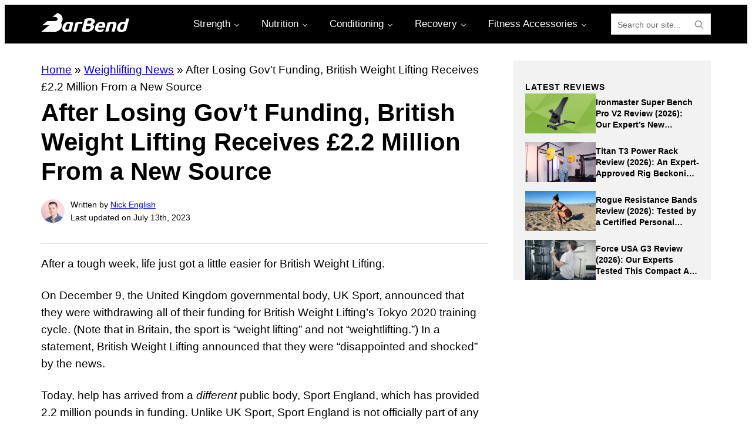

--- FILE ---
content_type: application/javascript; charset=utf-8
request_url: https://barbend.com/wp-content/cache/min/1/wp-content/plugins/p4-blocks/src/blocks/standard-byline/index.js?ver=1767704058
body_size: 288
content:
(()=>{document.addEventListener('DOMContentLoaded',()=>{function toggleTooltip(tooltipId,action){const tooltip=document.getElementById(tooltipId);if(action==='show'){tooltip.classList.add('open');tooltip.parentNode.classList.add('open')}else{tooltip.classList.remove('open');tooltip.parentNode.classList.remove('open')}}
const tooltipTriggers=document.querySelectorAll('.p4-blocks-standard-byline__tooltip-trigger');tooltipTriggers.forEach(trigger=>{const tooltipWrapper=trigger.getElementsByClassName('p4-blocks-standard-byline__tooltip-wrapper');const tooltipId=tooltipWrapper[0].id;trigger.addEventListener('mouseenter',()=>{if(window.innerWidth>768){toggleTooltip(tooltipId,'show')}});trigger.addEventListener('mouseleave',()=>{if(window.innerWidth>768){toggleTooltip(tooltipId,'hide')}});trigger.addEventListener('click',(e)=>{if(window.innerWidth<=768){toggleTooltip(tooltipId,'show')}
e.stopPropagation()});const closeButton=document.querySelector(`#${tooltipId} .p4-blocks-standard-byline__tooltip-close`);if(closeButton){closeButton.addEventListener('click',(e)=>{toggleTooltip(tooltipId,'hide');e.stopPropagation()})}
document.addEventListener('click',(e)=>{if(!trigger.contains(e.trigger)&&!document.getElementById(tooltipId).contains(e.trigger)){toggleTooltip(tooltipId,'hide')}})})})})()

--- FILE ---
content_type: application/javascript; charset=utf-8
request_url: https://barbend.com/wp-content/cache/min/1/wp-content/plugins/shortcode-toc/assets/vendor/js/anchorific.js?ver=1767704058
body_size: 1056
content:
if(typeof Object.create!=='function'){Object.create=function(obj){function F(){}
F.prototype=obj;return new F()}}(function($,window,document,undefined){"use strict";var Anchorific={init:function(options,elem){var self=this;self.elem=elem;self.$elem=$(elem);self.opt=$.extend({},this.opt,options);self.headers=self.$elem.find(self.opt.headers);self.previous=0;if(self.headers.length!==0){self.first=parseInt(self.headers.prop('nodeName').substring(1),null)}
self.build()},opt:{navigation:'.anchorific',headers:'h1, h2, h3, h4, h5, h6',speed:200,anchorClass:'anchor',anchorText:'#',top:'.top',spy:!0,position:'append',spyOffset:!0},build:function(){var self=this,obj,navigations=function(){};if(self.opt.navigation){$(self.opt.navigation).append('<ul />');self.previous=$(self.opt.navigation).find('ul').last();navigations=function(obj){return self.navigations(obj)}}
for(var i=0;i<self.headers.length;i ++){obj=self.headers.eq(i);navigations(obj);self.anchor(obj)}
if(self.opt.spy){self.spy()}
if(self.opt.top){self.back()}},navigations:function(obj){var self=this,link,list,which,name=self.name(obj);if(obj.attr('id')!==undefined){name=obj.attr('id')}
link=$('<a />').attr('href','#'+name).text(obj.text());list=$('<li />').append(link);which=parseInt(obj.prop('nodeName').substring(1),null);list.attr('data-tag',which);self.subheadings(which,list);self.first=which},subheadings:function(which,a){var self=this,ul=$(self.opt.navigation).find('ul'),li=$(self.opt.navigation).find('li');if(which===self.first){self.previous.append(a)}else if(which>self.first){li.last().append('<ul />');$(self.opt.navigation).find('ul').last().append(a);self.previous=a.parent()}else{$('li[data-tag='+which+']').last().parent().append(a);self.previous=a.parent()}},name:function(obj){var name=obj.text().replace(/[^\w\s]/gi,'').replace(/\s+/g,'-').toLowerCase();return name},anchor:function(obj){var self=this,name=self.name(obj),anchor,text=self.opt.anchorText,klass=self.opt.anchorClass,id;if(obj.attr('id')===undefined){obj.attr('id',name)}
id=obj.attr('id');anchor=$('<a />').attr('href','#'+id).html(text).addClass(klass);if(self.opt.position==='append'){obj.append(anchor)}else{obj.prepend(anchor)}},back:function(){var self=this,body=$('body, html'),top=$(self.opt.top);top.on('click',function(e){e.preventDefault();body.animate({'scrollTop':0},self.opt.speed)})},top:function(that){var self=this,top=self.opt.top,back;if(top!==!1){back=($(that).scrollTop()>200)?$(top).fadeIn():$(top).fadeOut()}},spy:function(){var self=this,previous,current,list,top,prev;$(window).scroll(function(e){self.top(this);current=self.headers.map(function(e){if(($(this).offset().top-$(window).scrollTop())<self.opt.spyOffset){return this}});current=$(current).eq(current.length-1);if(current&&current.length){list=$('li:has(a[href="#'+current.attr('id')+'"])');if(prev!==undefined){prev.removeClass('active')}
list.addClass('active');prev=list}})}};$.fn.anchorific=function(options){return this.each(function(){if(!$.data(this,'anchorific')){var anchor=Object.create(Anchorific);anchor.init(options,this);$.data(this,'anchorific',anchor)}})}})(jQuery,window,document)